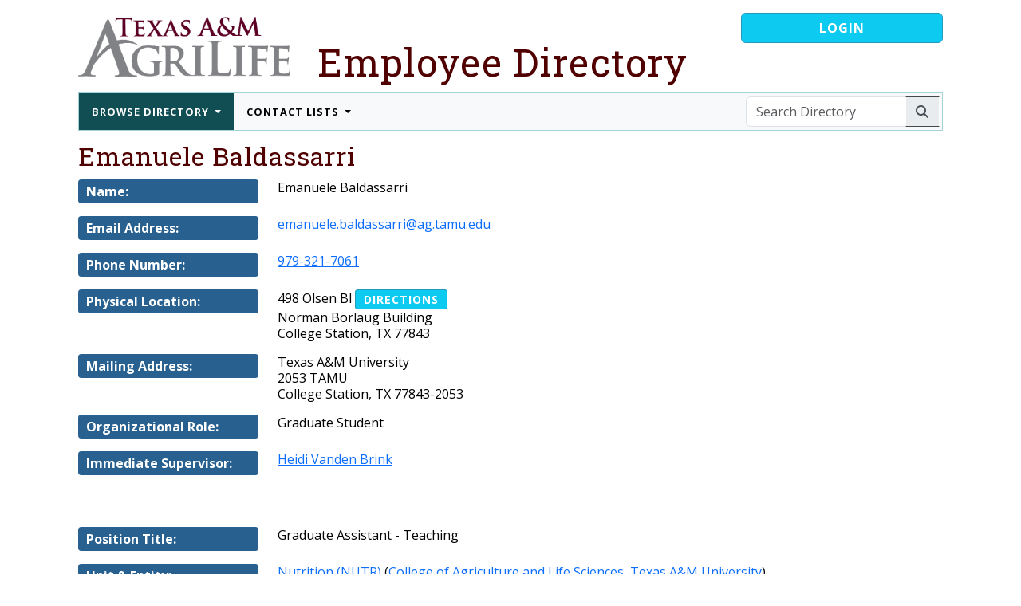

--- FILE ---
content_type: text/html; charset=UTF-8
request_url: https://agrilifepeople.tamu.edu/people/view/36338
body_size: 29536
content:
<!DOCTYPE html>
<html lang="en">
    <head>
        <style id="antiClickjack">body{display:none !important;}</style>
        <script>
            if (self === top) {
                const antiClickjack = document.getElementById("antiClickjack");
                antiClickjack.parentNode.removeChild(antiClickjack);
            } else {
                top.location = self.location;
            }
        </script>

        <title>AgriLife People: Emanuele Baldassarri</title>
        <meta charset="UTF-8">
<meta http-equiv="X-UA-Compatible" content="IE&#x3D;edge">
<meta name="author" content="State&#x20;of&#x20;Texas,&#x20;Texas&#x20;A&amp;M&#x20;AgriLife,&#x20;Texas&#x20;A&amp;amp&#x3B;M&#x20;AgriLife&#x20;Information&#x20;Technology">
<meta name="description" content="The&#x20;AgriLife&#x20;People&#x20;website&#x20;provides&#x20;a&#x20;publicly&#x20;viewable&#x20;and&#x20;searchable&#x20;index&#x20;of&#x0A;&#x20;&#x20;&#x20;&#x20;&#x20;&#x20;&#x20;&#x20;&#x20;&#x20;&#x20;&#x20;&#x20;&#x20;&#x20;&#x20;&#x20;&#x20;&#x20;&#x20;&#x20;&#x20;&#x20;&#x20;&#x20;&#x20;&#x20;&#x20;&#x20;&#x20;&#x20;&#x20;&#x20;&#x20;&#x20;&#x20;&#x20;&#x20;&#x20;&#x20;active&#x20;employees&#x20;within&#x20;Texas&#x20;A&amp;amp&#x3B;M&#x20;AgriLife,&#x20;including&#x3A;&#x20;AgriLife&#x20;Extension,&#x20;AgriLife&#x0A;&#x20;&#x20;&#x20;&#x20;&#x20;&#x20;&#x20;&#x20;&#x20;&#x20;&#x20;&#x20;&#x20;&#x20;&#x20;&#x20;&#x20;&#x20;&#x20;&#x20;&#x20;&#x20;&#x20;&#x20;&#x20;&#x20;&#x20;&#x20;&#x20;&#x20;&#x20;&#x20;&#x20;&#x20;&#x20;&#x20;&#x20;&#x20;&#x20;&#x20;Research,&#x20;Texas&#x20;A&amp;amp&#x3B;M&#x20;Forest&#x20;Service,&#x20;the&#x20;Texas&#x20;A&amp;amp&#x3B;M&#x20;Veterinary&#x20;Medical&#x20;Diagnostic&#x0A;&#x20;&#x20;&#x20;&#x20;&#x20;&#x20;&#x20;&#x20;&#x20;&#x20;&#x20;&#x20;&#x20;&#x20;&#x20;&#x20;&#x20;&#x20;&#x20;&#x20;&#x20;&#x20;&#x20;&#x20;&#x20;&#x20;&#x20;&#x20;&#x20;&#x20;&#x20;&#x20;&#x20;&#x20;&#x20;&#x20;&#x20;&#x20;&#x20;&#x20;Laboratory,&#x20;and&#x20;the&#x20;Texas&#x20;A&amp;amp&#x3B;M&#x20;College&#x20;of&#x20;Agriculture&#x20;&amp;amp&#x3B;&#x20;Life&#x20;Sciences">
<meta name="keywords" content="Texas&#x20;A&amp;M&#x20;AgriLife,&#x20;Employee&#x20;Directory,&#x20;Employees,&#x20;HR,&#x20;County&#x20;Offices,&#x20;Regional&#x20;Centers,&#x20;Vice&#x0A;&#x20;&#x20;&#x20;&#x20;&#x20;&#x20;&#x20;&#x20;&#x20;&#x20;&#x20;&#x20;&#x20;&#x20;&#x20;&#x20;&#x20;&#x20;&#x20;&#x20;&#x20;&#x20;&#x20;&#x20;&#x20;&#x20;&#x20;&#x20;&#x20;&#x20;&#x20;&#x20;&#x20;&#x20;&#x20;&#x20;&#x20;&#x20;&#x20;&#x20;Chancellor,&#x20;AgriLife&#x20;People,&#x20;ALP">
<meta name="googlebot" content="index">
<meta name="robots" content="index,follow">
<meta name="viewport" content="width&#x3D;device-width,&#x20;initial-scale&#x3D;1.0,&#x20;shrink-to-fit&#x3D;no">
<meta property="og&#x3A;description" content="The&#x20;AgriLife&#x20;People&#x20;website&#x20;provides&#x20;a&#x20;publicly&#x20;viewable&#x20;and&#x20;searchable&#x20;index&#x20;of&#x0A;&#x20;&#x20;&#x20;&#x20;&#x20;&#x20;&#x20;&#x20;&#x20;&#x20;&#x20;&#x20;&#x20;&#x20;&#x20;&#x20;&#x20;&#x20;&#x20;&#x20;&#x20;&#x20;&#x20;&#x20;&#x20;&#x20;&#x20;&#x20;&#x20;&#x20;&#x20;&#x20;&#x20;&#x20;&#x20;&#x20;&#x20;&#x20;&#x20;&#x20;active&#x20;employees&#x20;within&#x20;Texas&#x20;A&amp;amp&#x3B;M&#x20;AgriLife,&#x20;including&#x3A;&#x20;AgriLife&#x20;Extension,&#x20;AgriLife&#x0A;&#x20;&#x20;&#x20;&#x20;&#x20;&#x20;&#x20;&#x20;&#x20;&#x20;&#x20;&#x20;&#x20;&#x20;&#x20;&#x20;&#x20;&#x20;&#x20;&#x20;&#x20;&#x20;&#x20;&#x20;&#x20;&#x20;&#x20;&#x20;&#x20;&#x20;&#x20;&#x20;&#x20;&#x20;&#x20;&#x20;&#x20;&#x20;&#x20;&#x20;Research,&#x20;Texas&#x20;A&amp;amp&#x3B;M&#x20;Forest&#x20;Service,&#x20;the&#x20;Texas&#x20;A&amp;amp&#x3B;M&#x20;Veterinary&#x20;Medical&#x20;Diagnostic&#x0A;&#x20;&#x20;&#x20;&#x20;&#x20;&#x20;&#x20;&#x20;&#x20;&#x20;&#x20;&#x20;&#x20;&#x20;&#x20;&#x20;&#x20;&#x20;&#x20;&#x20;&#x20;&#x20;&#x20;&#x20;&#x20;&#x20;&#x20;&#x20;&#x20;&#x20;&#x20;&#x20;&#x20;&#x20;&#x20;&#x20;&#x20;&#x20;&#x20;&#x20;Laboratory,&#x20;and&#x20;the&#x20;Texas&#x20;A&amp;amp&#x3B;M&#x20;College&#x20;of&#x20;Agriculture&#x20;&amp;amp&#x3B;&#x20;Life&#x20;Sciences">
<meta property="og&#x3A;title" content="AgriLife&#x20;People&#x3A;&#x20;Emanuele&#x20;Baldassarri">
<meta property="og&#x3A;image" content="&#x2F;img&#x2F;entity_logos&#x2F;1_large.png">
<meta property="og&#x3A;url" content="https&#x3A;&#x2F;&#x2F;agrilifepeople.tamu.edu&#x2F;">
<meta property="twitter&#x3A;card" content="summary_large_image">
<meta property="twitter&#x3A;description" content="The&#x20;AgriLife&#x20;People&#x20;website&#x20;provides&#x20;a&#x20;publicly&#x20;viewable&#x20;and&#x20;searchable&#x20;index&#x20;of&#x0A;&#x20;&#x20;&#x20;&#x20;&#x20;&#x20;&#x20;&#x20;&#x20;&#x20;&#x20;&#x20;&#x20;&#x20;&#x20;&#x20;&#x20;&#x20;&#x20;&#x20;&#x20;&#x20;&#x20;&#x20;&#x20;&#x20;&#x20;&#x20;&#x20;&#x20;&#x20;&#x20;&#x20;&#x20;&#x20;&#x20;&#x20;&#x20;&#x20;&#x20;active&#x20;employees&#x20;within&#x20;Texas&#x20;A&amp;amp&#x3B;M&#x20;AgriLife,&#x20;including&#x3A;&#x20;AgriLife&#x20;Extension,&#x20;AgriLife&#x0A;&#x20;&#x20;&#x20;&#x20;&#x20;&#x20;&#x20;&#x20;&#x20;&#x20;&#x20;&#x20;&#x20;&#x20;&#x20;&#x20;&#x20;&#x20;&#x20;&#x20;&#x20;&#x20;&#x20;&#x20;&#x20;&#x20;&#x20;&#x20;&#x20;&#x20;&#x20;&#x20;&#x20;&#x20;&#x20;&#x20;&#x20;&#x20;&#x20;&#x20;Research,&#x20;Texas&#x20;A&amp;amp&#x3B;M&#x20;Forest&#x20;Service,&#x20;the&#x20;Texas&#x20;A&amp;amp&#x3B;M&#x20;Veterinary&#x20;Medical&#x20;Diagnostic&#x0A;&#x20;&#x20;&#x20;&#x20;&#x20;&#x20;&#x20;&#x20;&#x20;&#x20;&#x20;&#x20;&#x20;&#x20;&#x20;&#x20;&#x20;&#x20;&#x20;&#x20;&#x20;&#x20;&#x20;&#x20;&#x20;&#x20;&#x20;&#x20;&#x20;&#x20;&#x20;&#x20;&#x20;&#x20;&#x20;&#x20;&#x20;&#x20;&#x20;&#x20;Laboratory,&#x20;and&#x20;the&#x20;Texas&#x20;A&amp;amp&#x3B;M&#x20;College&#x20;of&#x20;Agriculture&#x20;&amp;amp&#x3B;&#x20;Life&#x20;Sciences">
<meta property="twitter&#x3A;title" content="AgriLife&#x20;People&#x3A;&#x20;Emanuele&#x20;Baldassarri">
<meta property="twitter&#x3A;image" content="&#x2F;img&#x2F;entity_logos&#x2F;1_large.png">
<meta property="twitter&#x3A;url" content="https&#x3A;&#x2F;&#x2F;agrilifepeople.tamu.edu&#x2F;">
        <link href="&#x2F;&#x2F;agrilife-cdn.tamu.edu" rel="dns-prefetch">
<link href="https&#x3A;&#x2F;&#x2F;fonts.googleapis.com" rel="preconnect">
<link href="https&#x3A;&#x2F;&#x2F;fonts.gstatic.com" rel="preconnect" crossorigin="1">
<link href="https&#x3A;&#x2F;&#x2F;maps.google.com" rel="dns-prefetch">
<link href="&#x2F;img&#x2F;entity_logos&#x2F;1_small.png" rel="shortcut&#x20;icon">
<link href="&#x2F;img&#x2F;entity_logos&#x2F;1_small.png" rel="apple-touch-icon">
<link href="&#x2F;img&#x2F;entity_logos&#x2F;1_small.png" rel="msapplication-TileImage">
<link href="&#x2F;img&#x2F;favicon.ico" rel="shortcut&#x20;icon" type="image&#x2F;vnd.microsoft.icon">
<link href="&#x2F;&#x2F;agrilife-cdn.tamu.edu&#x2F;bootstrap&#x2F;5.3.3&#x2F;css&#x2F;bootstrap.min.css" media="screen" rel="stylesheet" type="text&#x2F;css">
<link href="&#x2F;&#x2F;agrilife-cdn.tamu.edu&#x2F;datatables&#x2F;2.0.3&#x2F;datatables.min.css" media="screen" rel="stylesheet" type="text&#x2F;css">
<link href="&#x2F;&#x2F;agrilife-cdn.tamu.edu&#x2F;datatables&#x2F;2.0.3&#x2F;features&#x2F;searchHighlight&#x2F;dataTables.searchHighlight.css" media="screen" rel="stylesheet" type="text&#x2F;css">
<link href="&#x2F;&#x2F;agrilife-cdn.tamu.edu&#x2F;font-awesome&#x2F;6.5.2&#x2F;css&#x2F;all.min.css" media="screen" rel="stylesheet" type="text&#x2F;css">
<link href="&#x2F;&#x2F;agrilife-cdn.tamu.edu&#x2F;select2&#x2F;4.0.13&#x2F;css&#x2F;select2.min.css" media="screen" rel="stylesheet" type="text&#x2F;css">
<link href="&#x2F;&#x2F;agrilife-cdn.tamu.edu&#x2F;select2&#x2F;4.0.13&#x2F;css&#x2F;select2-bootstrap-5-theme.min.css" media="screen" rel="stylesheet" type="text&#x2F;css">
<link href="&#x2F;&#x2F;agrilife-cdn.tamu.edu&#x2F;tempus-dominus&#x2F;6.9.4&#x2F;tempus-dominus.min.css" media="screen" rel="stylesheet" type="text&#x2F;css">
<link href="&#x2F;&#x2F;fonts.googleapis.com&#x2F;css&#x3F;family&#x3D;Open&#x2B;Sans&#x3A;400,700&#x7C;Roboto&#x2B;Slab&#x3A;400,700&amp;display&#x3D;swap&amp;subset&#x3D;latin-ext" media="screen" rel="stylesheet" type="text&#x2F;css">
<link href="&#x2F;css&#x2F;core.css&#x3F;ver&#x3D;6.4.1" media="screen" rel="stylesheet" type="text&#x2F;css">    </head>
    <body>
                <div class="container">
            <div class="content-layer p-3 w-100">
                <header class="mb-0">
                    <div class="row mb-3">
                        <div class="col-9">
                            <a href="/">
                                <img width="266" height="75" class="site-logo"
                                    src="https://agrilife-cdn.tamu.edu/images/logos/agrilife.png"
                                    alt="Texas A and M AgriLife Logo"
                                    title="AgriLife People" />
                            </a>
                            <h1 class="site-name"><a href="/">Employee Directory</a></h1>
                        </div>
                        <div class="col-3">
                                                        <div class="d-grid">
                                    <a class="btn btn-info" href="/login">Login</a>
                                </div>
                                                    </div>
                    </div>
                </header>
                
            <nav class="alp-top-menu navbar navbar-expand-lg bg-light">
                <div class="container-fluid">
                    <button class="navbar-toggler" type="button" 
                        data-bs-toggle="collapse" data-bs-target="#ALPMainMenu" 
                        aria-controls="ALPMainMenu" aria-expanded="false" 
                        aria-label="Toggle navigation">
                            <span class="navbar-toggler-icon"></span>
                    </button>
                    <div class="collapse navbar-collapse" id="ALPMainMenu">
                        <ul class="navbar-nav me-auto">
                            <li class="nav-item dropdown active">
                <a
                    class="nav-link dropdown-toggle"
                    role="button"
                    data-bs-toggle="dropdown"
                    id="browseDirectory"
                    aria-expanded="false">
                        Browse Directory
                </a>
                <ul class="dropdown-menu dropdown-menu-start">
            <li>
                <a class="dropdown-item" href="/entities/view/4">College of Agriculture and Life Sciences, Texas A&M University</a>
            </li>
            <li>
                <a class="dropdown-item" href="/entities/view/5">College of Veterinary Medicine & Biomedical Sciences, Texas A&M University</a>
            </li>
            <li>
                <a class="dropdown-item" href="/entities/view/8">Cooperative Extension Program (CEP), Prairie View A&M University</a>
            </li>
            <li>
                <a class="dropdown-item" href="/entities/view/1">Texas A&M AgriLife</a>
            </li>
            <li>
                <a class="dropdown-item" href="/entities/view/2">Texas A&M AgriLife Extension Service</a>
            </li>
            <li>
                <a class="dropdown-item" href="/entities/view/3">Texas A&M AgriLife Research</a>
            </li>
            <li>
                <a class="dropdown-item" href="/entities/view/6">Texas A&M Forest Service (TFS)</a>
            </li>
            <li>
                <a class="dropdown-item" href="/entities/view/7">Texas A&M Veterinary Medical Diagnostic Laboratory (TVMDL)</a>
            </li><div class="dropdown-divider"></div>

            <li>
                <a class="dropdown-item" href="/units">Full List of AgriLife Units</a>
            </li></ul>
            </li>
            <li class="nav-item dropdown">
                <a
                    class="nav-link dropdown-toggle"
                    role="button"
                    data-bs-toggle="dropdown"
                    id="contactLists"
                    aria-expanded="false">
                        Contact Lists
                </a>
                <ul class="dropdown-menu dropdown-menu-start">
            <li>
                <a class="dropdown-item" href="/contact-lists/public/units/p-counties">Extension County Offices</a>
            </li>
            <li>
                <a class="dropdown-item" href="/contact-lists/public/units/p-districts">Extension District Offices</a>
            </li>
            <li>
                <a class="dropdown-item" href="/contact-lists/public/units/p-centers">Research &amp; Extension Centers</a>
            </li><div class="dropdown-divider"></div>

            <li>
                <a class="dropdown-item" href="/contact-lists/managers/uams/view">Unit Account Managers</a>
            </li></ul>
            </li>
                        </ul>
                    </div>
                    
            <form id="searchForm" class="d-flex" role="search" action="/search" method="post">
                <div class="input-group">
                    <input class="form-control" type="search" name="site-search" id="site-search" placeholder="Search Directory" aria-label="Search Directory" autocomplete="off">
                        
                    <button class="btn btn-secondary search-btn" type="submit">
                        <span aria-hidden="true" class="fa fa-search"></span>
                    </button>
    
                    <div class="invalid-tooltip">
                        Search word or phrase must be at least 3 characters long
                    </div>
                </div>
            </form>
        
                </div>
            </nav>
                <main class="mb-4">
                    <h2 class="page-title mt-1 mb-2">Emanuele Baldassarri</h2>
                    <!--- Place holder for JS error messages --->
                    <div class="hide-on-load alert alert-danger" id="jsMessageBox"></div>

                    

<div class="row mb-3">
    <div class="col-9 details-table">
        <div class="row mb-3">
            <div class="fw-bold" style="width: 250px;"><div class="details-label">Name:</div></div>
            <div class="col">
                Emanuele Baldassarri                 <p class="m-0"></p>            </div>
        </div>

                    <div class="row mb-3">
                <div class="fw-bold" style="width: 250px;"><div class="details-label">Email Address:</div></div>
                <div class="col"><a href="mailto:emanuele.baldassarri@ag.tamu.edu">emanuele.baldassarri@ag.tamu.edu</a></div>
            </div>
        
        <div class="row mb-3">
            <div class="fw-bold" style="width: 250px;"><div class="details-label">Phone Number:</div></div>
            <div class="col">
                                    <a href="tel:9793217061">979-321-7061</a>                            </div>
        </div>

        
                    <div class="row mb-3">
                <div class="fw-bold" style="width: 250px;"><div class="details-label">Physical Location:</div></div>
                <div class="col">498 Olsen Bl
             <button class="btn btn-info btn-xs google-map" type="button"
                data-bs-toggle="modal" 
                data-bs-target="#GoogleMapModal"
                data-latitude="30.608" data-longitude="-96.3495"
                data-markerlabel = "Emanuele Baldassarri"
                data-directionaddress="498+Olsen+Bl%2CCollege+Station%2CTX+77843"
                data-markeraddress="498 Olsen Bl<br>Norman Borlaug Building<br>College Station, TX 77843">Directions</button><br>Norman Borlaug Building<br>College Station, TX 77843</div>
            </div>
        
                    <div class="row mb-3">
                <div class="fw-bold" style="width: 250px;"><div class="details-label">Mailing Address:</div></div>
                <div class="col">Texas A&amp;M University<br>2053 TAMU<br>College Station, TX 77843-2053</div>
            </div>
        
        <div class="row mb-3">
            <div class="fw-bold" style="width: 250px;"><div class="details-label">Organizational Role:</div></div>
            <div class="col">Graduate Student</div>
        </div>

                    <div class="row mb-3">
                <div class="fw-bold" style="width: 250px;"><div class="details-label">Immediate Supervisor:</div></div>
                <div class="col"><a href="/people/view/34673">Heidi Vanden Brink</a></div>
            </div>
            </div>
    <div class="col-3">
            </div>
</div>
<div class="row mb-3">
    <div class="col-12 details-table">
                    <hr>
            <div class="row mb-3">
                <div class="fw-bold" style="width: 250px;"><div class="details-label">Position Title:</div></div>
                <div class="col">Graduate Assistant - Teaching</div>
            </div>
                        <div class="row mb-3">
                <div class="fw-bold" style="width: 250px;"><div class="details-label">Unit & Entity:</div></div>
                <div class="col">
                    <a href="/units/view/499">Nutrition (NUTR)</a> (<a href="/entities/view/4">College of Agriculture and Life Sciences, Texas A&M University</a>)                </div>
            </div>
                                
        <hr>
                                                            </div>
</div>
                </main>

                <footer>
                    <div class="copyright">
                        <p>&copy; 2026 <a href="https://agrilife.tamu.edu/" target="_blank" class="link-light" rel="noopener">Texas A&M AgriLife</a>. All Rights Reserved.
                        </p>
                    </div>

                    <ul class="required-footer-links nav justify-content-center">
                          <li class="nav-item">
                              <a href="https://www.tamu.edu/statements/compactWithTexans.html" target="_blank" class="nav-link" rel="noopener">Compact with Texans</a>
                          </li>
                          <li class="nav-item">
                              <a href="http://agrilife.tamu.edu/required-links/privacy/" target="_blank" class="nav-link" rel="noopener">Privacy and Security</a>
                          </li>
                          <li class="nav-item">
                              <a href="http://itaccessibility.tamu.edu/" target="_blank" class="nav-link" rel="noopener">Accessibility Policy</a>
                          </li>
                          <li class="nav-item">
                              <a href="https://dir.texas.gov/resource-library-item/state-website-linking-privacy-policy" target="_blank"
                                  class="nav-link" rel="noopener">State Link Policy</a>
                          </li>
                          <li class="nav-item">
                              <a href="https://www.tsl.texas.gov/trail/index.html" target="_blank" class="nav-link" rel="noopener">Statewide Search</a>
                          </li>
                          <li class="nav-item">
                              <a href="http://veterans.tamu.edu/" target="_blank" class="nav-link" rel="noopener">Veterans Benefits</a>
                          </li>
                          <li class="nav-item">
                              <a href="https://fch.tamu.edu/programs/military-programs/" target="_blank" class="nav-link" rel="noopener">Military Families</a>
                          </li>
                          <li class="nav-item">
                              <a href="https://secure.ethicspoint.com/domain/en/report_custom.asp?clientid=19681" target="_blank"
                                  class="nav-link" rel="noopener">Risk, Fraud &amp; Misconduct Hotline</a>
                          </li>
                          <li class="nav-item">
                              <a href="https://gov.texas.gov/organization/hsgd" target="_blank" class="nav-link" rel="noopener">Texas Homeland Security</a>
                          </li>
                          <li class="nav-item">
                              <a href="http://veterans.portal.texas.gov/" target="_blank" class="nav-link" rel="noopener">Texas Veterans Portal</a>
                          </li>
                          <li class="nav-item">
                              <a href="http://agrilifeas.tamu.edu/hr/diversity/equal-opportunity-educational-programs/" target="_blank"
                                  class="nav-link" rel="noopener">Equal Opportunity</a>
                          </li>
                          <li class="nav-item">
                              <a href="http://agrilife.tamu.edu/required-links/orpi/" target="_blank" class="nav-link" rel="noopener">Open Records/Public Information</a>
                          </li>
                    </ul>
                </footer>
            </div>
        </div>

        <div class="modal fade" id="BasicReusableModal" tabindex="-1" data-bs-backdrop="static" data-bs-keyboard="false" aria-labelledby="BasicReusableModalText" aria-hidden="true">
            <div class="modal-dialog modal-lg modal-dialog-centered">
                <div class="modal-content">
                    <div class="modal-header">
                        <h4 id="BasicReusableModalText" class="modal-title text-danger">Processing Request, Please Wait</h4>
                        <button type="button" class="btn-close" data-bs-dismiss="modal" aria-label="Close"></button>
                    </div>
                    <div class="modal-body">
                        <div class="loading-spinner text-center">
                            <div class="spinner-border m-5 text-primary" style="width: 5rem; height: 5rem;" role="status">
                                <span class="sr-only">Loading...</span>
                            </div>
                        </div>
                        <p class="alert alert-danger">Do not navigate away from this screen or close your browser!  Doing so
                        may prevent your request from processing or lead to data corruption!</p>
                    </div>
                </div>
            </div>
        </div>

        <div class="modal fade" id="GoogleMapModal" tabindex="-1" data-bs-backdrop="static" data-bs-keyboard="false" aria-labelledby="GoogleMapLabel" aria-hidden="true">
            <div class="modal-dialog modal-dialog-centered google-modal">
                <div class="modal-content">
                    <div class="modal-header">
                        <h4 id="GoogleMapModalLabel" class="modal-title"></h4>
                        <button type="button" class="btn-close" data-bs-dismiss="modal" aria-label="Close"></button>
                    </div>
                    <div class="modal-body">
                        <div id="mapCanvas"></div>
                    </div>
                </div>
            </div>
        </div>

                    <!-- Google tag (gtag.js) -->
            <script async src="https://www.googletagmanager.com/gtag/js?id=G-J59GV36SGP"></script>
            <script>
                window.dataLayer = window.dataLayer || [];
                function gtag(){dataLayer.push(arguments);}
                gtag('js', new Date());

                gtag('config', 'G-J59GV36SGP');
            </script>
        
                    <script>
                (g=>{var h,a,k,p="The Google Maps JavaScript API",c="google",l="importLibrary",q="__ib__",m=document,b=window;b=b[c]||(b[c]={});var d=b.maps||(b.maps={}),r=new Set,e=new URLSearchParams,u=()=>h||(h=new Promise(async(f,n)=>{await (a=m.createElement("script"));e.set("libraries",[...r]+"");for(k in g)e.set(k.replace(/[A-Z]/g,t=>"_"+t[0].toLowerCase()),g[k]);e.set("callback",c+".maps."+q);a.src=`https://maps.${c}apis.com/maps/api/js?`+e;d[q]=f;a.onerror=()=>h=n(Error(p+" could not load."));a.nonce=m.querySelector("script[nonce]")?.nonce||"";m.head.append(a)}));d[l]?console.warn(p+" only loads once. Ignoring:",g):d[l]=(f,...n)=>r.add(f)&&u().then(()=>d[l](f,...n))})({
                    key: "AIzaSyARSNDVoX-R1BW2BwvhzRNsMpCYtr7r5a4",
                    v: "weekly"
                });
            </script>
        
        <script  src="&#x2F;&#x2F;agrilife-cdn.tamu.edu&#x2F;jquery&#x2F;3.7.1&#x2F;jquery.min.js"></script>
<script  src="&#x2F;&#x2F;agrilife-cdn.tamu.edu&#x2F;jquerycookie&#x2F;3.0.5&#x2F;js.cookie.min.js"></script>
<script  src="&#x2F;&#x2F;agrilife-cdn.tamu.edu&#x2F;luxon&#x2F;3.4.4&#x2F;luxon.min.js"></script>
<script  src="&#x2F;&#x2F;agrilife-cdn.tamu.edu&#x2F;popper&#x2F;2.11.8&#x2F;popper.min.js"></script>
<script  src="&#x2F;&#x2F;agrilife-cdn.tamu.edu&#x2F;bootstrap&#x2F;5.3.3&#x2F;js&#x2F;bootstrap.js"></script>
<script  src="&#x2F;&#x2F;agrilife-cdn.tamu.edu&#x2F;datatables&#x2F;2.0.3&#x2F;datatables.min.js"></script>
<script  src="&#x2F;&#x2F;agrilife-cdn.tamu.edu&#x2F;datatables&#x2F;2.0.3&#x2F;features&#x2F;searchHighlight&#x2F;jquery.highlight.js"></script>
<script  src="&#x2F;&#x2F;agrilife-cdn.tamu.edu&#x2F;datatables&#x2F;2.0.3&#x2F;features&#x2F;searchHighlight&#x2F;dataTables.searchHighlight.min.js"></script>
<script  src="&#x2F;&#x2F;agrilife-cdn.tamu.edu&#x2F;inputmask&#x2F;5.0.8&#x2F;jquery.inputmask.js"></script>
<script  src="&#x2F;&#x2F;agrilife-cdn.tamu.edu&#x2F;select2&#x2F;4.0.13&#x2F;js&#x2F;select2.min.js"></script>
<script  src="&#x2F;&#x2F;agrilife-cdn.tamu.edu&#x2F;tempus-dominus&#x2F;6.9.4&#x2F;tempus-dominus.min.js"></script>
<script  src="&#x2F;js&#x2F;google-maps.js"></script>
<script  src="&#x2F;js&#x2F;core.js&#x3F;ver&#x3D;6.4.1"></script>
<script  src="&#x2F;js&#x2F;functions.js&#x3F;ver&#x3D;6.4.1"></script>                
            <div class="modal fade" id="linkLoading" data-bs-backdrop="static" data-bs-keyboard="false" tabindex="-1" role="dialog" aria-hidden="true">
                <div class="modal-dialog modal-dialog-centered" role="document">
                    <div class="modal-content">
                        <div class="modal-body">
                            <h4 class="fw-bold text-center">Retrieving requested file...one moment please...</h4>
                            <div class="loading-spinner text-center">
                                <div class="spinner-border m-5 text-primary" style="width: 5rem; height: 5rem;" role="status">
                                    <span class="sr-only">Loading...</span>
                                </div>
                            </div>
                        </div>
                    </div>
                </div>
            </div>

            <script>
                //<!--
                $(function() {
                    var linkToken = 20260120121527;
                    
                    // tokenized links
                    function tokenizeLinks() {
                        $(".tokenize-link").each(function() {
                            if ($(this).is("a")) {
                                if ($(this).attr("href").search(linkToken) == -1) {
                                    const myLink = $(this).attr("href") + "/" + linkToken;
                                    $(this).attr("href", myLink);
                                    $(this).data("linkToken", linkToken);
                                }
    
                            } else {
                                if ($(this).closest("form").attr("action").search(linkToken) == -1) {
                                    const myLink = $(this).closest("form").attr("action") + "/" + linkToken;
                                    $(this).closest("form").attr("action", myLink);
                                    $(this).closest("form").data("linkToken", linkToken);
                                }
                            }
                        });
                    }
                    
                    tokenizeLinks();
                    
                    $("body").on("draw.dt", function () {
                        tokenizeLinks();
                    });

                    $("body").on("click", ".tokenize-link", function() {
                        linkLoadingModal = new bootstrap.Modal("#linkLoading", {
                            backdrop: "static",
                            keyboard: false
                        });
                        
                        linkLoadingModal.show();
                        
                        fileDownloadCheckTimer = window.setInterval(function() {
                            const cookieValue = Cookies.get("FILEDOWNLOADTOKEN");
                            
                            if (cookieValue == linkToken) {
                                window.clearInterval(fileDownloadCheckTimer);
                                Cookies.remove("FILEDOWNLOADTOKEN", { path: "/",
                                    domain: "agrilifepeople.tamu.edu",
                                    secure: true,
                                    httponly: false,
                                    samesite: "Strict" });
                                
                                linkLoadingModal.hide();
                            }
                        }, 1000, "linkToken", "linkLoadingModal");
                    });
                });
            </script>    </body>
</html>


--- FILE ---
content_type: application/javascript
request_url: https://agrilifepeople.tamu.edu/js/core.js?ver=6.4.1
body_size: 2967
content:
const tooltipTriggerList = document.querySelectorAll('[data-bs-toggle="tooltip"]');
const tooltipList = [...tooltipTriggerList].map(tooltipTriggerEl => new bootstrap.Tooltip(tooltipTriggerEl, {
    html: true,
    sanitize: false,
    popperConfig(defaultBsPopperConfig) {
        const newPopperConfig = {
            html: true,
            sanitize: false,
        };
        return newPopperConfig;
      }
}));

DataTable.datetime('MM/dd/yyyy');
DataTable.datetime('MMM dd, yyyy');
DataTable.datetime('MMMM dd, yyyy');
DataTable.datetime('MMMM d, yyyy');
DataTable.datetime('MMMM d');
DataTable.datetime('MM/dd/yyyy h:mm a');
DataTable.datetime('MM/dd/yyyy HH:mm');
DataTable.datetime('MMM dd, yyyy h:mm a');
DataTable.datetime('MMM dd, yyyy HH:mm');
DataTable.datetime('MMMM dd, yyyy h:mm a');
DataTable.datetime('MMMM dd, yyyy HH:mm');

function loadScript(filePath) {
    const script = document.createElement('script');
    script.src = filePath;
    script.type = 'text/javascript';
    document.head.appendChild(script);
}

$(function() {
    $.extend( $.fn.dataTable.defaults, {
        autoWidth: false,
        columnDefs: [
            {className: "text-start", targets: ["text-start"]},
            {className: "text-center", targets: ["text-center"]},
            {className: "text-end", targets: ["text-end"]},
            {className: "text-nowrap", targets: ["text-nowrap"]},
            {width: "50px", targets: ["width-50"]},
            {width: "100px", targets: ["width-100"]},
            {width: "125px", targets: ["width-125"]},
            {width: "150px", targets: ["width-150"]},
            {width: "175px", targets: ["width-175"]},
            {width: "200px", targets: ["width-200"]},
            {width: "250px", targets: ["width-250"]},
            {width: "300px", targets: ["width-300"]},
            {orderable: false, targets: ["no-sort"]},
        ],
        drawCallback: toggleDataTableControls,
        pagingType: "simple_numbers",
        processing: true,
        responsive: false,
        searchHighlight: true,
        language: {
            paginate: {
                first: "First",
                last: "Last",
                next: "Next",
                previous: "Previous"
            },
            search: "Filter Table:",
        }
    });

    // make all profile field links open in a new window
    $('.profile-detail a').click(function() {
        this.target = '_blank';
    });

    const siteSearch = $('#site-search');

    // search button stuff
    siteSearch.on('keyup', function() {
        if (siteSearch.val().trim().length > 3) {
            siteSearch.removeClass('is-invalid');
        }
    });

    $('#searchTerm, #searchTerm i').on('click', function() {
        const currentSearchTerm = siteSearch.val().trim();

        if (currentSearchTerm.length > 3) {
            $("#searchForm").submit();

        } else {
            siteSearch.addClass('is-invalid');
        }
    });
});


--- FILE ---
content_type: application/javascript
request_url: https://agrilifepeople.tamu.edu/js/functions.js?ver=6.4.1
body_size: 6247
content:
function toggleDataTableControls () {
    const showFullControls = this.api().page.info().recordsTotal > 10;
    const wrappingContainer = $(this).closest('.dt-container');
    const tableSettings = this.api().settings()[0].oInit;

    if (tableSettings.paging) {
        const paging = wrappingContainer.find('.dt-paging');
        paging.toggle(showFullControls);
    }

    if (tableSettings.lengthChange) {
        const length = wrappingContainer.find('.dt-length');
        length.toggle(showFullControls);
    }

    if (tableSettings.searching) {
        const filter = wrappingContainer.find('.dt-search');
        filter.toggle(showFullControls);
    }
}

// Function to reset button to original state
function resetButton(targetButton) {
    // Clear any existing timeout
    const timeout = targetButton.data("timeout");
    if (timeout) {
        clearTimeout(timeout);
    }

    // Restore original text and state
    const originalText = originalButtonTexts.get(targetButton[0]) || "Submit";
    targetButton.prop("disabled", false)
           .removeClass("disabled")
           .text(originalText);
}

// Flips the mailing address displays based on the type checked - used across various people and unit profile pages
function mailingAddressFlip() {
    $('.mailing_type:checked').each(function() {
        const mailingAddressType = parseInt($(this).val());

        switch(mailingAddressType) {
            // 1 = TAMU mailstop
            case 1:
                $('#mailing_address_fields input[type=text]').val('');
                $('#mailing_address_fields').hide();
                $('#mail_stop_field').show();
                break;

            // 2 = Separate mailing address
            case 2:
                $('#mail_stop_field input[type=text]').val('');
                $('#mail_stop_field').hide();
                $('#mailing_address_fields').show();
                break;

            // default = 0, i.e. same as physical
            default:
                $('#mail_stop_field input[type=text], #mailing_address_fields input[type=text]').val('');
                $('#mail_stop_field, #mailing_address_fields').hide();
        }
    });
}

/*
 *  Makes a person select 2 that calls the ajax - we use this so many times, why not have a function!? Duh!
 *
 *  REQUIRED
 *      selector = ID of the select that should be the person selector
 *
 *  OPTIONAL
 *      addFilters = object with name: value pairs of additional filters to pass to person/ajax beyond just the term -
 *                      defaults to person_active_status: '3,5'
 *      includeTitles = show the position titles to the name in the results
 *      placeHolderText = What text to show for the placeholder
 *
 */
function personSelect(
    selector,
    addFilters= {person_active_status: '3,5'},
    includeTitles= true,
    placeHolderText= 'Select Desired Person'
) {
    var dropdownParent = $(document.body);

    if ($(selector).parents('.modal-body:first').length !== 0) {
        dropdownParent = $(selector).parents('.modal-body:first');
    }

    $(selector).select2({
        allowClear: true,
        dropdownParent: dropdownParent,
        minimumInputLength: 3,
        language: {
            inputTooShort: function () {
                return "Begin typing desired person's name";
            },
        },
        placeholder: placeHolderText,
        ajax: {
            cache: true,
            delay: 250,
            dataType: 'json',
            url: '/people/ajax',
            data: function (params) {
                const dataToSend = {
                    search_term: params.term,
                };

                Object.assign(dataToSend, addFilters);

                return dataToSend;
            },
            processResults: function (data) {
                const successCode = 200;
                const formattedData = [];

                if (data.result_code == successCode) {
                    $.each(data.result_query, function (index, value) {
                        let displayText = value.preferred_first_last_format;

                        if(includeTitles) {
                            displayText += ` (${value.position_titles})`;
                        }

                        formattedData.push({
                            id: value.person_id,
                            text: displayText,
                        });
                    });
                }
                return {
                    results: formattedData,
                };
            },
        },
    });
}
/*
 *
 *  Reloads selected person/people to a people select input
 *
 *  REQUIRED
 *      personIDs = ID or IDs of the people to load, comma separated
 *      targetElementID = ID of the actual select input, duh
 *
 *  OPTIONAL
 *      limitActiveStatus = person active status codes to use, comma separated; defaults to 3,5
 *      loaderID = ID of the loader to use, if showing a load modal; presumes it follows the proper format for the text
 *
 */
function reloadPersonSelect(personIDs, targetElementID, addFilters={person_active_status: '3,5'}, loaderID = '') {
    if(loaderID.length > 0) {
        $(document).ajaxStart(function() {
            $(`#${loaderID}Text`).text('Loading... Please Wait...');
            $(`#${loaderID}Text p.alert-danger`).hide();
            $(`#${loaderID}`).show();
        });

        $(document).ajaxStop(function() {
            $(`#${loaderID}`).hide();
        });
    }

    const dataToSend = {
        limit_to_person_ids: personIDs,
    };

    Object.assign(dataToSend, addFilters);

    $.ajax({
        url: '/people/ajax',
        cache: false,
        dataType: 'json',
        method : 'GET',
        data: dataToSend,
        success : function (data) {
            $.each(data.result_query, function (index, value) {
                const option = new Option(`${value.preferred_first_last_format}`, value.person_id, true, true);
                $('#' + targetElementID).append(option).trigger('change');
            });
        },
    });
}

function showTabWithInvalidInput(currentTab, invalidTab) {
    $('#'+currentTab).removeClass('active').removeClass('show');
    $('#'+invalidTab).addClass('active').addClass('show');
}